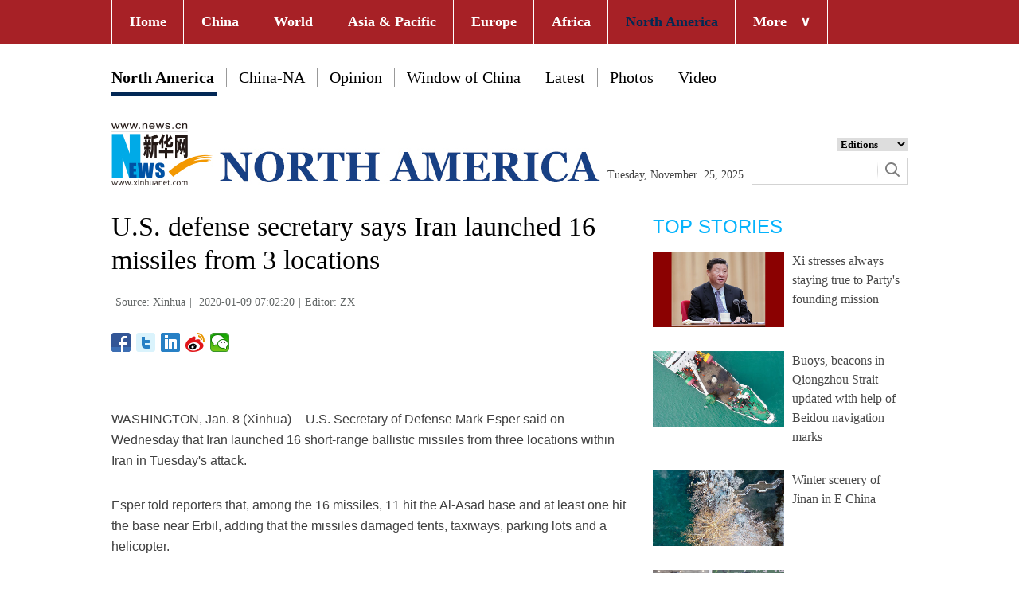

--- FILE ---
content_type: text/html; charset=utf-8
request_url: http://www.xinhuanet.com/english/2020-01/09/c_138689079.htm
body_size: 5628
content:
<!DOCTYPE html>
<html>
<head>
<meta charset="utf-8" /><meta name="publishid" content="138689079.12.3.0"/><meta name="pageid" content="2.4.0.0.11110320.0.0.0.0.0.114403.138689079"/>
<meta http-equiv="X-UA-Compatible" content="IE=edge,chrome=1" />
<meta name="renderer" content="webkit" />
<meta content="width=device-width, initial-scale=1.0, minimum-scale=1.0, maximum-scale=1.0,user-scalable=no" name="viewport" />
<meta name="renderer" content="webkit" />
<meta content="telephone=no" name="format-detection" />
<meta content="email=no" name="format-detection" />
<meta name="msapplication-tap-highlight" content="no" />
<script src="http://www.xinhuanet.com/global/js/pageCore.js"></script>
<title>
U.S. defense secretary says Iran launched 16 missiles from 3 locations - Xinhua | English.news.cn
</title>
<!-- 如果要修改样式和js 需要另存一个新链接 -->
<link rel="stylesheet" href="http://www.xinhuanet.com/global/css/common.css" />
<link rel="stylesheet" href="http://www.xinhuanet.com/english/northamerica/2018/index/css/top.css" />
<link rel="stylesheet" href="http://www.xinhuanet.com/english/europe/2018/index/css/xlty1/xxl/wzxl.css" />
<script type="text/javascript" src="http://www.news.cn/static/jq.js"></script>
<style>
.dask { position: relative; }
.dask .picleft { position: absolute; left: 0; top: 40%; width: 85px; height: 85px; background: url(http://www.xinhuanet.com/xilan/img0618/picArrow.png) -85px 0 no-repeat; display: none; }
.dask .picright { position: absolute; right: 0; top: 40%; width: 85px; height: 85px; background: url(http://www.xinhuanet.com/xilan/img0618/picArrow.png) 0 0 no-repeat; display: none; }
.mor-kw .bdsharebuttonbox { float: right; }
</style>
</head>
<body>
<div class="domPC">
<script src="http://www.xinhuanet.com/english/northamerica/2018/index/js/top_v1.js"></script> 
</div>
<div class="domMobile">
<script src="http://www.xinhuanet.com/english/northamerica/2018/mobile/js/mobile_top.js"></script>
</div>
<div class="main clearfix">
<div class="main-left">
<h1 class="Btitle">
U.S. defense secretary says Iran launched 16 missiles from 3 locations 
</h1>
<div class="wzzy">
<i class="source"> Source: Xinhua</i>|<i class="time"> 2020-01-09 07:02:20</i>|<i class="editor domPcc">Editor:  ZX</i> 
</div>
<div class="bdsharebuttonbox"> <a href="#" class="bds_fbook" data-cmd="fbook" title="分享到Facebook"></a> <a href="#" class="bds_twi" data-cmd="twi" title="分享到Twitter"></a> <a href="#" class="bds_linkedin" data-cmd="linkedin" title="分享到linkedin"></a> <a href="#" class="bds_tsina" data-cmd="tsina" title="分享到新浪微博"></a> <a href="#" class="bds_weixin" data-cmd="weixin" title="分享到微信"></a> </div>
<div class="xhapp" style="display:none;"><a href="http://www.news.cn/mobile/xhxw/syzt/index.htm" target="_blank"><img src="http://www.xinhuanet.com/english/static/images/Eng_xhApp_v1.png" width="145" height="30" /></a></div>
<div class="clearfix"></div>
<div class="content">
<div class="Videobox">
<div class="topVideo">
<iframe src=" " class="video-frame"></iframe>    
<div class="topVideo-tit clearfix" style="top: 0px;"><span class="topVideo-tit-cont">Video Player</span><span class="topVideo-closeBtn">Close</span></div>
</div>
</div>
<p>WASHINGTON, Jan. 8 (Xinhua) -- U.S. Secretary of Defense Mark Esper said on Wednesday that Iran launched 16 short-range ballistic missiles from three locations within Iran in Tuesday's attack.</p>
<p>Esper told reporters that, among the 16 missiles, 11 hit the Al-Asad base and at least one hit the base near Erbil, adding that the missiles damaged tents, taxiways, parking lots and a helicopter.</p>
<p>Earlier on Tuesday, the Pentagon confirmed Iran's launching of more than a dozen ballistic missiles against at least two military bases housing the U.S. and coalition forces in Iraq.</p>
<p>Iran's Islamic Revolution Guard Corps claimed responsibility for the missile attacks, saying that they were meant to retaliate the U.S. killing of General Qassem Soleimani. </p> 
</div>
<div class="more-con domPC">
<div class="mor-kw">
<div style="display:none;">
<span>KEY WORDS:</span><i> </i>
</div>
<div class="bdsharebuttonbox"> <a href="#" class="bds_fbook" data-cmd="fbook" title="分享到Facebook"></a> <a href="#" class="bds_twi" data-cmd="twi" title="分享到Twitter"></a> <a href="#" class="bds_linkedin" data-cmd="linkedin" title="分享到linkedin"></a> <a href="#" class="bds_tsina" data-cmd="tsina" title="分享到新浪微博"></a> <a href="#" class="bds_weixin" data-cmd="weixin" title="分享到微信"></a> </div>
</div>
<div class="mor-mk">
<div class="lmt">YOU MAY LIKE</div>
<ul>
<li>
<i></i>
<h3><a href="http://www.xinhuanet.com/english/2020-01/09/c_138689078.htm" target="_blank">Italy appeals for U.S.-Iran de-escalation after latest developments in Iraq</a></h3>
</li>
<li>
<i></i>
<h3><a href="http://www.xinhuanet.com/english/2020-01/09/c_138689076.htm" target="_blank">Czech parliamentary committee chairs call on de-escalation between U.S., Iran</a></h3>
</li>
<li>
<i></i>
<h3><a href="http://www.xinhuanet.com/english/2020-01/09/c_138688884.htm" target="_blank">Spotlight: With retaliatory missile attack, Iran aims to expel U.S. forces from region</a></h3>
</li>
</ul> 
</div>
<div class="mor-tp">
<div class="lmt">MORE PHOTOS</div>
<ul>
<li>
<a href="http://www.xinhuanet.com/english/2020-01/08/c_138687993.htm" target="_blank"><img src="http://www.xinhuanet.com/english/titlepic/138687993_1578473994865_title1n.jpg" alt="Tibet receives 40 million tourists in 2019" /></a>     
<h3><a href="http://www.xinhuanet.com/english/2020-01/08/c_138687993.htm" target="_blank">Tibet receives 40 million tourists in 2019</a></h3>
</li>
<li>
<a href="http://www.xinhuanet.com/english/2020-01/07/c_138685777.htm" target="_blank"><img src="http://www.xinhuanet.com/english/titlepic/138685777_1578402808650_title1n.jpg" alt="Snow scenery of Taiyuan Ancient County" /></a>     
<h3><a href="http://www.xinhuanet.com/english/2020-01/07/c_138685777.htm" target="_blank">Snow scenery of Taiyuan Ancient County</a></h3>
</li>
<li>
<a href="http://www.xinhuanet.com/english/2020-01/07/c_138685133.htm" target="_blank"><img src="http://www.xinhuanet.com/english/titlepic/138685133_1578384532484_title1n.jpg" alt="In pics: 34th Harbin Int'l Ice Sculpture Competition" /></a>     
<h3><a href="http://www.xinhuanet.com/english/2020-01/07/c_138685133.htm" target="_blank">In pics: 34th Harbin Int'l Ice Sculpture Competition</a></h3>
</li>
</ul>
<ul>
<li>
<a href="http://www.xinhuanet.com/english/2020-01/07/c_138685132.htm" target="_blank"><img src="http://www.xinhuanet.com/english/titlepic/138685132_1578384898052_title1n.jpg" alt="Wintersweet flowers seen in China's Jiangsu" /></a>     
<h3><a href="http://www.xinhuanet.com/english/2020-01/07/c_138685132.htm" target="_blank">Wintersweet flowers seen in China's Jiangsu</a></h3>
</li>
<li>
<a href="http://www.xinhuanet.com/english/2020-01/07/c_138684361.htm" target="_blank"><img src="http://www.xinhuanet.com/english/titlepic/138684361_1578363601659_title1n.jpg" alt="Xinhua photos of the day" /></a>     
<h3><a href="http://www.xinhuanet.com/english/2020-01/07/c_138684361.htm" target="_blank">Xinhua photos of the day</a></h3>
</li>
<li>
<a href="http://www.xinhuanet.com/english/2020-01/06/c_138682969.htm" target="_blank"><img src="http://www.xinhuanet.com/english/titlepic/138682969_1578319923652_title1n.jpg" alt="Giant pandas play in snow at Xining Panda House in NW China" /></a>     
<h3><a href="http://www.xinhuanet.com/english/2020-01/06/c_138682969.htm" target="_blank">Giant pandas play in snow at Xining Panda House in NW China</a></h3>
</li>
</ul> 
</div>
</div>
</div>
<div class="main-right domPC">
<div class="lmt">TOP STORIES</div>
<div class="imgbox">
<ul>
<li>
<a href="http://www.xinhuanet.com/english/2020-01/08/c_138688077.htm" target="_blank"><img src="http://www.xinhuanet.com/english/titlepic/1125437213_1578489227337_title1n.jpg" alt="Xi stresses always staying true to Party's founding mission" /></a>   
<p><a href="http://www.xinhuanet.com/english/2020-01/08/c_138688077.htm" target="_blank">Xi stresses always staying true to Party's founding mission</a></p>
</li>
<li>
<a href="http://www.xinhuanet.com/english/2020-01/09/c_138689423.htm" target="_blank"><img src="http://www.xinhuanet.com/english/titlepic/1125437818_1578527995677_title1n.jpg" alt="Buoys, beacons in Qiongzhou Strait updated with help of Beidou navigation marks" /></a>   
<p><a href="http://www.xinhuanet.com/english/2020-01/09/c_138689423.htm" target="_blank">Buoys, beacons in Qiongzhou Strait updated with help of Beidou navigation marks</a></p>
</li>
<li>
<a href="http://www.xinhuanet.com/english/2020-01/09/c_138689459.htm" target="_blank"><img src="http://www.xinhuanet.com/english/titlepic/1125437823_1578528054435_title1n.jpg" alt="Winter scenery of Jinan in E China" /></a>   
<p><a href="http://www.xinhuanet.com/english/2020-01/09/c_138689459.htm" target="_blank">Winter scenery of Jinan in E China</a></p>
</li>
<li>
<a href="http://www.xinhuanet.com/english/2020-01/09/c_138689432.htm" target="_blank"><img src="http://www.xinhuanet.com/english/titlepic/1125437768_1578527637945_title1n.jpg" alt="Shopping festival to greet Spring Festival held in Chengdu, SW China" /></a>   
<p><a href="http://www.xinhuanet.com/english/2020-01/09/c_138689432.htm" target="_blank">Shopping festival to greet Spring Festival held in Chengdu, SW China</a></p>
</li>
</ul> 
</div>
<div class="lmt">EDITOR’S CHOICE</div>
<div class="textbox">
<ul>
<li><i>/</i> 01. <a href="http://www.xinhuanet.com/english/2020-01/08/c_138688707.htm" target="_blank">China to further clear arrears owed to private firms, SMEs</a></li>
<li><i>/</i> 02. <a href="http://www.xinhuanet.com/english/2020-01/09/c_138689034.htm" target="_blank">China, Egypt hold diplomatic strategic dialogue</a></li>
<li><i>/</i> 03. <a href="http://www.xinhuanet.com/english/2020-01/09/c_138689049.htm" target="_blank">Boeing says ready to assist following Ukrainian plane crash</a></li>
<li><i>/</i> 04. <a href="http://www.xinhuanet.com/english/2020-01/09/c_138689079.htm" target="_blank">U.S. defense secretary says Iran launched 16 missiles from 3 locations</a></li>
<li><i>/</i> 05. <a href="http://www.xinhuanet.com/english/2020-01/08/c_138688729.htm" target="_blank">At least ten Swedes assumed dead in plane crash in Iran</a></li>
</ul> 
</div>
<div class="lmt">MOST VIEWED</div>
<div class="imgbox">
<ul>
<li>
<a href="http://www.xinhuanet.com/english/2020-01/05/c_138680289.htm" target="_blank"><img src="http://www.xinhuanet.com/english/titlepic/138680289_1578234900418_title1n.jpg" alt="Stamps marking Year of Rat on lunar Chinese calendar issued in Macao" /></a>    
<p><a href="http://www.xinhuanet.com/english/2020-01/05/c_138680289.htm" target="_blank">Stamps marking Year of Rat on lunar Chinese calendar issued in Macao</a></p>
</li>
<li>
<a href="http://www.xinhuanet.com/english/2020-01/05/c_138680284.htm" target="_blank"><img src="http://www.xinhuanet.com/english/titlepic/138680284_1578234690561_title1n.jpg" alt="Tourism and New Year shopping festival held in Nanning" /></a>    
<p><a href="http://www.xinhuanet.com/english/2020-01/05/c_138680284.htm" target="_blank">Tourism and New Year shopping festival held in Nanning</a></p>
</li>
<li>
<a href="http://www.xinhuanet.com/english/2020-01/05/c_138680250.htm" target="_blank"><img src="http://www.xinhuanet.com/english/titlepic/138680250_1578233975905_title1n.jpg" alt="Snow scenery of Pingyao Ancient City in N China's Shanxi" /></a>    
<p><a href="http://www.xinhuanet.com/english/2020-01/05/c_138680250.htm" target="_blank">Snow scenery of Pingyao Ancient City in N China's Shanxi</a></p>
</li>
<li>
<a href="http://www.xinhuanet.com/english/2020-01/05/c_138680175.htm" target="_blank"><img src="http://www.xinhuanet.com/english/titlepic/138680175_1578232159651_title1n.jpg" alt="Xinhua selects aerial photos of the year 2019" /></a>    
<p><a href="http://www.xinhuanet.com/english/2020-01/05/c_138680175.htm" target="_blank">Xinhua selects aerial photos of the year 2019</a></p>
</li>
</ul> 
</div>
</div>
</div>
<div id="backTopBtn" class="backtotop hide"></div>
<!-- Explore -->
<div class="explore_box domPC">
<div class="con_box">
<div class="exp_tit fl"> EXPLORE XINHUANET </div>
<ul class="exp_con fr">
<li>
<div class="exp_con_tit1">News</div>
<ul class="list14 clearfix">
<li><a href="http://www.xinhuanet.com/english/china/index.htm" target="_blank">China</a></li>
<li><a href="http://www.xinhuanet.com/english/world/index.htm" target="_blank">World</a></li>
<li><a href="http://www.xinhuanet.com/english/business/index.htm" target="_blank">Business</a></li>
<li><a href="http://www.xinhuanet.com/english/culture/index.htm" target="_blank">Culture Edu</a></li>
<li><a href="http://www.xinhuanet.com/english/sports/index.htm" target="_blank">Sports</a></li>
<li><a href="http://www.xinhuanet.com/english/sci" target="_blank">Sci Tech</a></li>
<li><a href="http://www.xinhuanet.com/english/health/index.htm" target="_blank">Health</a></li>
<li><a href="http://www.xinhuanet.com/english/entertainment" target="_blank">Entertainment</a></li>
</ul> 
</li>
<li>
<div class="exp_con_tit2">Regions</div>
<ul class="list14 clearfix">
<li><a href="http://www.xinhuanet.com/english/asiapacific/2018/index.htm" target="_blank">Asia & Pacific</a></li>
<li><a href="http://www.xinhuanet.com/english/list/World-americas.htm" target="_blank">Americas</a></li>
<li><a href="http://www.xinhuanet.com/english/europe/2018" target="_blank">Europe</a></li>
<li><a href="http://www.xinhuanet.com/english/africa/2018/index.htm" target="_blank">Africa</a></li>
<li><a href="http://www.xinhuanet.com/english/list/World-organizations.htm" target="_blank">Organizations</a></li>
<li><a href="http://www.xinhuanet.com/english/northamerica/2018/index.htm" target="_blank">North America</a></li>
</ul> 
</li>
<li>
<div class="exp_con_tit2">Services</div>
<ul class="list14 clearfix">
<li><a href="http://english.gov.cn/services/investment" target="_blank">Investment</a></li>
<li><a href="http://english.gov.cn/services/doingbusiness" target="_blank">Doing Business</a></li>
<li><a href="http://english.gov.cn/services/workinchina" target="_blank">Work in China</a></li>
<li><a href="http://english.gov.cn/services/studyinchina" target="_blank">Study in China</a></li>
<li><a href="http://english.gov.cn/services/visitchina" target="_blank">Visit in China</a></li>
<li><a href="http://english.gov.cn/services/liveinchina" target="_blank">Live in China</a></li>
<li><a href="http://english.gov.cn/services/2014/09/02/content_281474985233720.htm" target="_blank">Emergency</a></li>
<li><a href="http://www.cma.gov.cn/en2014" target="_blank">Weather</a></li>
</ul> 
</li>
<li>
<div class="exp_con_tit3">More</div>
<ul class="list14 clearfix">
<li><a href="http://www.xinhuanet.com/english/photo" target="_blank">Photos</a></li>
<li><a href="http://www.xinhuanet.com/english/video/index.htm" target="_blank">Video</a></li>
<li><a href="http://www.xinhuanet.com/english/indepth/index.htm" target="_blank">In-depth</a></li>
<li><a href="http://www.xinhuanet.com/english/special" target="_blank">Special Reports</a></li>
<li><a href="http://news.xinhuanet.com/english/2017-04/19/c_136220748.htm" target="_blank"><font color="#faf705">Corrections</font></a></li>
</ul> 
</li>
</ul>
</div>
</div>
<!-- END -->
<div class="bdsharebuttonbox domMobile" style="padding-left:2%;"> <a href="#" class="bds_fbook" data-cmd="fbook" title="分享到Facebook"></a> <a href="#" class="bds_twi" data-cmd="twi" title="分享到Twitter"></a> <a href="#" class="bds_linkedin" data-cmd="linkedin" title="分享到linkedin"></a> <a href="#" class="bds_tsina" data-cmd="tsina" title="分享到新浪微博"></a> <a href="#" class="bds_weixin" data-cmd="weixin" title="分享到微信"></a> </div>
<div class="footer">
<script src="http://www.newsres.cn/english/20170508/js/footer.js"></script> 
</div>
<script>
//副题视频新闻
$(function(){
var $vbox = $(".Videobox");
var $vf = $(".topVideo");
var $vfif= $vf.find('iframe')
	if( $vfif.length && $.trim( $vfif.attr("src") ) && $vfif.attr("src").match("vod")){
		$vbox.css({"width":"650px","height":"488px","display":"block","margin":"0 auto"});
//			$vf.css({"width":"650px","height":"488px","display":"block","margin":"0 auto"});
		$vfif.css({"width":"650px","height":"488px","display":"block","margin":"0 auto"});
	}else{
		$vf.hide();
	}
$('.topVideo').hover(function() {
	$(".topVideo-tit").stop(true, true).animate({
		"top": -32
	}, 500);
}, function() {
	$(".topVideo-tit").stop(true, true).animate({
		"top": 0
	}, 500);
});
})
var $topVideoCloseBtn = $(".topVideo-closeBtn");
$topVideoCloseBtn.on("click", function() {
// //console.log(switchKey);
$(this).parents(".Videobox").hide();
$(this).parents().find("iframe").hide().attr("src", "");
//        $(this).parent().siblings(".topVideo-img").show();
});

var isMobile = (/iPad|iPhone|Android|Windows Phone|Nokia/).test(navigator.userAgent);	  //当前访问设备为移动端
if(isMobile){
	//MOB菜单
	$(document).ready(function(){
		$('.menu-logo').click(function(){
			$(this).addClass('hide');
			$('.menu-close').removeClass('hide');
			$('.menubox').removeClass('hide');
			});	
		$('.menu-close').click(function(){
			$(this).addClass('hide');
			$('.menu-logo').removeClass('hide');
			$('.menubox').addClass('hide');
			});	
		}); 
	//MOB视频
		$(function(){
		var $vbox = $(".Videobox");
		var $vf = $(".topVideo");
		var $vfif= $vf.find('iframe')
			if( $vfif.length && $.trim( $vfif.attr("src") ) && $vfif.attr("src").match("vod")){
				$vbox.css({"width":"100%","height":"auto","display":"block","margin":"0 auto"});
	//			$vf.css({"width":"650px","height":"488px","display":"block","margin":"0 auto"});
				$vfif.css({"width":"100%","height":"auto","display":"block","margin":"0 auto"});
			}else{
				$vf.hide();
			}
		$('.topVideo').hover(function() {
			$(".topVideo-tit").stop(true, true).animate({
				"top": -32
			}, 500);
		}, function() {
			$(".topVideo-tit").stop(true, true).animate({
				"top": 0
			}, 500);
		});
	})
}else{
	$(function(){
	var head= document.getElementsByTagName('head')[0]; 
	var script= document.createElement('script'); 
	script.type= 'text/javascript'; 
	script.src= 'http://www.xinhuanet.com/xilan/js/xhPic.js'; 
	head.appendChild(script); 
})
		$(function(){
			var $vbox = $(".Videobox");
			var $vf = $(".topVideo");
			var $vfif= $vf.find('iframe')
				if( $vfif.length && $.trim( $vfif.attr("src") ) && $vfif.attr("src").match("vod")){
					$vbox.css({"width":"650px","height":"488px","display":"block","margin":"0 auto"});
		//			$vf.css({"width":"650px","height":"488px","display":"block","margin":"0 auto"});
					$vfif.css({"width":"650px","height":"488px","display":"block","margin":"0 auto"});
				}else{
					$vf.hide();
				}
			$('.topVideo').hover(function() {
				$(".topVideo-tit").stop(true, true).animate({
					"top": -32
				}, 500);
			}, function() {
				$(".topVideo-tit").stop(true, true).animate({
					"top": 0
				}, 500);
			});
		})
	//视频框缩小
		$(window).scroll(function(){
				t = $(document).scrollTop();
				if(t>900){
				  $('.topVideo').addClass("topVideo-fixed");;
				}else{
				  $('.topVideo').removeClass("topVideo-fixed");
				} 
		 }) 
}

//PC导航

$(document).ready(function() {	
$('#nav li').hover(function() {
	$('ul', this).slideDown(200);
	$(this).children('a:first').addClass("hov");
}, function() {
	$('ul', this).slideUp(100);
	$(this).children('a:first').removeClass("hov");		
});
});

//日期
$(document).ready(function() {
var monthNames = [ "January", "February", "March", "April", "May", "June", "July", "August", "September", "October", "November", "December" ]; 
var dayNames= ["Sunday","Monday","Tuesday","Wednesday","Thursday","Friday","Saturday"]
var newDate = new Date();
newDate.setDate(newDate.getDate());   
$('#Date').html(dayNames[newDate.getDay()]+ ","+ '&nbsp;' + monthNames[newDate.getMonth()] + '&nbsp;' + '' + '&nbsp;' + newDate.getDate() + ','+ '&nbsp;' + newDate.getFullYear());	
}); 


$("#backTopBtn").click(function(){
	$('html,body').animate({ scrollTop: (0) }, 500);	
});
$(window).scroll(function(){
	t = $(document).scrollTop();
	if(t>900){
	  $('#backTopBtn').show();
	}else{
	  $('#backTopBtn').hide();
	} 
}) 
//key
$(function(){
var keyWord=$(".mor-kw").find("i"),
	keyWordTxt=$.trim(keyWord.html()),
	url='http:\/\/search.news.cn\/language\/search.jspa?id=en&t1=0&t=1&ss=&btn=0&np=content&n1='+keyWordTxt+'&ct='+keyWordTxt;
	keyWord.html("<a target='_blank' href='"+url+"'>"+keyWordTxt+"</a>");
})
</script> 
<script>window._bd_share_config={"common":{"bdSnsKey":{},"bdText":"","bdMini":"2","bdMiniList":false,"bdPic":"","bdStyle":"1","bdSize":"24"},"share":{}};with(document)0[(getElementsByTagName('head')[0]||body).appendChild(createElement('script')).src='http://bdimg.share.baidu.com/static/api/js/share.js?v=89860593.js?cdnversion='+~(-new Date()/36e5)];</script>
<div style="display:none"><div id="fwl">010020070750000000000000011100001386890791</div><script type="text/javascript" src="http://webd.home.news.cn/webdig.js?z=1"></script><script type="text/javascript">wd_paramtracker("_wdxid=010020070750000000000000011100001386890791")</script><noscript><img src="http://webd.home.news.cn/1.gif?z=1&_wdxid=010020070750000000000000011100001386890791" border="0" /></noscript></div>   </body>
</html>

--- FILE ---
content_type: text/css
request_url: http://www.xinhuanet.com/english/northamerica/2018/index/css/top.css
body_size: 1109
content:
@charset "utf-8";
/* CSS Document */
*{margin: 0;padding: 0;}
input { outline: none }
.fl { float: left; }
.fr { float: right; }
.con_box { width: 1000px; height: auto; overflow: hidden; margin: 0 auto; }
.line_box { width: 100%; height: auto; overflow: hidden; /*border-bottom: 1px solid #e0e0e0;*/ }


/* 顶部导航 */
.nav { width: 100%; height: 55px; background: #a72126;  z-index:200; position:fixed;}
#nav { width: 1000px; height: 55px; margin: 0 auto;}
#nav li { float: left; display: block; background: none; position: relative; z-index: 20; border-left: 1px solid #fff; }
#nav li.bor { border-right: 1px solid #fff; }
#nav li span.jt { font-family: Georgia; padding-left: 17px; }
#nav li a { display: block; padding: 0; font-weight: 700; line-height: 55px; text-decoration: none; color: #fff; zoom: 1; padding: 0px 21px 0 22px; font-size:18px; }

#nav ul { position: absolute; left:0px; display: none; margin: 0; padding: 0; list-style: none; }
#nav ul li { width: 150px; float: left; border-top: 1px solid #eee; text-align: left; background: #c4d5e8; font-size:14px !important; }
#nav ul li:hover {background: #ccc;}
#nav ul a { display: block; height: 20px; line-height: 20px; padding: 8px 2px; color: #666; font-weight: normal; }
#nav .red a{
    color: #002a54;
}
/*END*/
/*logo*/ 
.con_logo { width: 100%; height: 100px;  margin-top: 25px; margin-bottom: 10px;}
.logo { width: 548px; height: 79px; }
.date { width: 153px;
    height: 18px;
    /* background: url(http://www.xinhuanet.com/english/20161108new/images/clock.jpg) no-repeat left center; */
    /* padding-left: 25px; */
    margin: 55px 0 0 75px; }
#Date { font-family: Georgia; font-size: 14px; color: #434343; }
.sreach_box { width: 196px; height: auto; margin: 16px 0 0 28px; }
.sreach_v1 { width: 150px; height: 20px; border: 1px solid #d3d3d3; border-right: none; }
.username { width: 150px; height: 20px; border: none; }
.sreach_v2 { width: 30px; height: 20px; border: 1px solid #d3d3d3; border-left: none; padding: 5px 5px 0px 0px; }
.slect_box { float: right; }
.slect { border: none; outline: none; width: 88px; font-weight:bold; cursor: pointer; }
.sreach { margin-top: 6px; }
.column .item li{ margin-top:15px;}
.column .item{margin-top:10px;}
.toptitle{ color:#00b7ee;}

.dh{ width:1000px; height:auto; margin:auto; padding-top:85px;}
.dh .on{ font-weight: bold; padding-bottom: 20px; border-bottom-width: 1px; border-bottom-style: solid; border-bottom-color: #CCC; }

.dh ul{ }
.dh li{ float: left; padding: 0px 15px; border-left-width: 1px; border-left-style: solid; border-left-color: #999; font-size:20px; line-height:24px; color:#000; position:relative; }
.dh li a{color:#000; }
.dh li:first-child { border:none; padding-left:0px;}
.bh{ position:absolute; left:0px; top:30px; height: 5px; background: #022855; width:92%;}
/*END*/



--- FILE ---
content_type: application/javascript; charset=utf-8
request_url: http://www.xinhuanet.com/english/northamerica/2018/index/js/top_v1.js
body_size: 1352
content:
document.writeln("<div class=\'nav\'>");
document.writeln("  <div class=\'wrap\'>");
document.writeln("    <ul id=\'nav\'>");
document.writeln("      <li><a href=\'http://www.xinhuanet.com/english/index.htm\' target=\'_blank\'>Home</a></li>");
document.writeln("      <li><a href=\'http://www.xinhuanet.com/english/china/index.htm\' target=\'_blank\'>China</a></li>");
document.writeln("      <li><a href=\'http://www.xinhuanet.com/english/world/index.htm\' target=\'_blank\'>World</a> </li>");
document.writeln("      <li><a href=\'http://www.xinhuanet.com/english/asiapacific/2018/index.htm\' target=\'_blank\'>Asia & Pacific</a></li>");
document.writeln("      <li><a href=\'http://www.xinhuanet.com/english/europe/2018/index.htm\' target=\'_blank\'>Europe</a></li>");
document.writeln("      <li><a href=\'http://www.xinhuanet.com/english/africa/2018/index.htm\' target=\'_blank\'>Africa</a></li>");
document.writeln("      <li  class=\'red\'><a href=\'http://www.xinhuanet.com/english/northamerica/2018/index.htm\' target=\'_blank\'>North America</a></li>");
document.writeln("      <li class=\'bor\'><a href=\'javascript:void(0);\'>More<span class=\'jt\'>&or;</span></a>");
document.writeln("        <ul>");
document.writeln("          <li><a href=\'http://www.xinhuanet.com/english/sports/index.htm\' target=\'_blank\'>Sports</a></li>");
document.writeln("          <li><a href=\'http://www.xinhuanet.com/english/indepth/index.htm\' target=\'_blank\'>In-depth</a></li>");
document.writeln("          <li><a href=\'http://www.xinhuanet.com/english/photo/index.htm\' target=\'_blank\'>Photos</a></li>");
document.writeln("          <li><a href=\'http://www.xinhuanet.com/english/video/index.htm\' target=\'_blank\'>Video</a></li>");
document.writeln("          <li><a href=\'http://www.xinhuanet.com/english/list/latestnews.htm\' target=\'_blank\'>Latest</a></li>");

document.writeln("          <li><a href=\'http://www.xinhuanet.com/english/special/index.htm\' target=\'_blank\'>Special Reports</a></li>");
document.writeln("          <li><a href=\'http://www.xinhuanet.com/silkroad/english/index.htm\' target=\'_blank\'>B&R Initiative</a></li>");
document.writeln("          <li><a href=\'http://www.xinhuanet.com/english/weekly.htm\' target=\'_blank\'>Biz China Weekly</a></li>");
document.writeln("        </ul>");
document.writeln("      </li>");
document.writeln("    </ul>");
document.writeln("  </div>");
document.writeln("  ");
document.writeln("</div>");
document.writeln("<div class=\'clearfix\'></div>");
document.writeln("<div class=\'dh\'>");
document.writeln("  <ul>");
document.writeln("    <li class=\'on\'><a href=\'http://www.xinhuanet.com/english/northamerica/2018/index.htm\' target=\'_blank\'>North America</a>");
document.writeln("      <div class=\'bh\'></div>");
document.writeln("    </li>");

document.writeln("    <li><a href=\'http://www.xinhuanet.com/english/northamerica/2018/wzlist.htm?page=china_na\' target=\'_blank\'>China-NA</a></li>");
document.writeln("    <li><a href=\'http://www.xinhuanet.com/english/northamerica/2018/wzlist.htm?page=opinion' target=\'_blank\'>Opinion</a></li>");
document.writeln("    <li><a href=\'http://www.xinhuanet.com/english/list/Photos-china.htm\' target=\'_blank\'>Window of China</a></li>");
document.writeln("    <li><a href=\'http://www.xinhuanet.com/english/northamerica/2018/wzlist.htm?page=latest\' target=\'_blank\'>Latest</a></li>");
document.writeln("    <li><a href=\'http://www.xinhuanet.com/english/northamerica/2018/tplist.htm?page=photos\' target=\'_blank\'>Photos</a></li>");
document.writeln("    <li><a href=\'http://www.xinhuanet.com/english/northamerica/2018/tplist.htm?page=video\' target=\'_blank\'>Video</a></li>");
document.writeln("  </ul>");
document.writeln("</div>");
document.writeln("<div class=\'clearfix\'></div>");
document.writeln("<div class=\'con_box\'> ");
document.writeln("  <!-- logo -->");
document.writeln("  <div class=\'con_logo\'>");
document.writeln("    <div class=\'logo fl\'> <img src=\'http://www.xinhuanet.com/english/northamerica/2018/index/images/logo.jpg\' width=\'614\' height=\'79\'/> </div>");
document.writeln("    <div class=\'date fl\'>");
document.writeln("      <div id=\'Date\'></div>");
document.writeln("    </div>");
document.writeln("    <div class=\'sreach_box fl\'>");
document.writeln("      <div class=\'slect_box\'>");
document.writeln("        <select class=\'slect\' onChange=\'javascript:window.open(this.options[this.selectedIndex].value);this.selectedIndex=0\'>");
document.writeln("          <option selected=\'\'>Editions</option>");
document.writeln("          <option value=\'http://www.xinhuanet.com/english2010/index.htm\'>Global Edition </option>");
document.writeln("          <option value=\'http://www.xinhuanet.com/english2010/china/index.htm\'>China Edition</option>");
document.writeln("          <option value=\'http://www.xinhuanet.com/english/africa/2018/index.htm\'>Africa Edition</option>");
document.writeln("          <option value=\'http://www.xinhuanet.com/english/europe/2018/index.htm\'>Europe Edition</option>");
document.writeln("          <option value=\'http://www.xinhuanet.com/english/asiapacific/2018/index.htm\'>Asia &amp; Pacific</option>");
document.writeln("          <option value=\'http://www.arabic.xinhuanet.com/arabic/index.htm\'>عربي</option>");
document.writeln("          <option value=\'http://www.xinhuanet.com/\'>Chinese(GB)</option>");
document.writeln("          <option value=\'http://big5.xinhuanet.com/gate/big5/www.xinhuanet.com\'>Chinese(Big5)</option>");
document.writeln("          <option value=\'http://www.french.xinhuanet.com/french/index.htm\'>Français</option>");
document.writeln("          <option value=\'http://jp.xinhuanet.com/\'>日本語</option>");
document.writeln("          <option value=\'http://www.russian.xinhuanet.com/russian/index.htm\'>русский</option>");
document.writeln("          <option value=\'http://spanish.xinhuanet.com/\'>Español</option>");
document.writeln("          <option value=\'http://Kr.xinhuanet.com/\'>한국어</option>");
document.writeln("          <option value=\'http://german.xinhuanet.com/\'>Deutsch</option>");
document.writeln("          <option value=\'http://portuguese.xinhuanet.com/index.htm\'>Português</option>");
document.writeln("          <option value=\'http://www.xinhuanet.com/english/northamerica/2018/index.htm\'>North America</option>");
document.writeln("        </select>");
document.writeln("      </div>");
document.writeln("      <div class=\'clearfix\'></div>");
document.writeln("      <div class=\'sreach\'>");
document.writeln("        <div>");
document.writeln("          <div id=\'search\' align=\'center\'>");
document.writeln("            <input type=\'hidden\' name=\'id\' value=\'en\' />");
document.writeln("            <input type=\'hidden\' name=\'t\' value=\'1\' />");
document.writeln("            <input type=\'hidden\' name=\'t1\' value=\'0\' />");
document.writeln("            <input type=\'hidden\' name=\'ss\' value=\'\' />");
document.writeln("            <input type=\'hidden\' name=\'ct\' value=\'\' />");
document.writeln("            <table width=\'196\' border=\'0\' cellspacing=\'0\' cellpadding=\'0\'>");
document.writeln("              <tr>");
document.writeln("                <td class=\'sreach_v1\'><input name=\'n1\' type=\'text\' class=\'username\' id=\'inputwd\' size=\'60\' /></td>");
document.writeln("                <td class=\'sreach_v2\'><input type=\'image\' src=\'http://www.xinhuanet.com/english/20161108new/images/sreach.jpg\'/></td>");
document.writeln("              </tr>");
document.writeln("            </table>");
document.writeln("          </div>");
document.writeln("        </div>");
document.writeln("      </div>");
document.writeln("    </div>");
document.writeln("  </div>");
document.writeln("  <!-- END --> ");
document.writeln("</div>");

--- FILE ---
content_type: application/javascript; charset=utf-8
request_url: http://www.xinhuanet.com/english/northamerica/2018/mobile/js/mobile_top.js
body_size: 848
content:
// JavaScript Document
document.writeln("<div class=\'topbox domMobile clearfix\'>");
document.writeln("    <div class=\'eg-logo left\'><a href=\'http://www.xinhuanet.com/english/\'><img src=\'http://www.xinhuanet.com/english/northamerica/2018/mobile/images/mlogo.jpg\'/></a> </div>");
document.writeln("    <div class=\'menu-logo right\'><img src=\'http://www.newsimg.cn/english/20170321/images/menu.png\'/></div>");
document.writeln("    <div class=\'menu-close right hide\'><img src=\'http://www.newsimg.cn/english/20170321/images/close.png\'/></div>");
document.writeln("  </div>");
document.writeln("  <div class=\'menubox hide\'>");
document.writeln("    <ul class=\'list01 left m-left\'>");
document.writeln("      <li><a href=\'http://www.xinhuanet.com/english/index.htm\' target=\'_blank\'>Home</a></li>");
document.writeln("      <li><a href=\'http://www.xinhuanet.com/english/china/index.htm\' target=\'_blank\'>China</a></li>");
document.writeln("      <li><a href=\'http://www.xinhuanet.com/english/world/index.htm\' target=\'_blank\'>World</a> </li>");
document.writeln("          <li><a href=\'http://www.xinhuanet.com/english/business/index.htm\' target=\'_blank\'>Business</a></li>");
document.writeln("          <li><a href=\'http://www.xinhuanet.com/english/culture/index.htm\' target=\'_blank\'>Culture</a></li>");
document.writeln("          <li><a href=\'http://www.xinhuanet.com/english/sports/index.htm\' target=\'_blank\'>Sports</a></li>");
document.writeln("          <li><a href=\'http://www.xinhuanet.com/english/sci/index.htm\' target=\'_blank\'>Sci & Tech</a></li>");
document.writeln("          <li><a href=\'http://www.xinhuanet.com/english/indepth/index.htm/\' target=\'_blank\'>In-depth</a></li>");
document.writeln("          <li><a href=\'http://www.xinhuanet.com/english/entertainment/index.htm\' target=\'_blank\'>Entertainment</a></li>");
document.writeln("          <li><a href=\'http://www.xinhuanet.com/english/photo/index.htm\' target=\'_blank\'>Photos</a></li>");
document.writeln("          <li><a href=\'http://www.xinhuanet.com/english/video/index.htm\' target=\'_blank\'>Video</a></li>");
document.writeln("          <li><a href=\'http://www.xinhuanet.com/english/health/index.htm\' target=\'_blank\'>Health</a></li>");
document.writeln("          <li><a href=\'http://www.xinhuanet.com/english/list/latestnews.htm\' target=\'_blank\'>Latest</a></li>");

document.writeln("          <li><a href=\'http://www.xinhuanet.com/english/special/index.htm\' target=\'_blank\'>Special Reports</a></li>");
document.writeln("          <li><a href=\'http://www.xinhuanet.com/silkroad/english/index.htm\' target=\'_blank\'>B&R Initiative</a></li>");
document.writeln("          <li><a href=\'http://www.xinhuanet.com/english/weekly.htm\' target=\'_blank\'>Biz China Weekly</a></li>");

document.writeln("    </ul>");
document.writeln("    <ul class=\'list01 right m-right\'>");
document.writeln("      <li class=\'black\'>Editions</li>");
document.writeln("      <li><a href=\'http://www.xinhuanet.com/english/asiapacific/2018/index.htm\'>Asia & Pacific</a></li>");
document.writeln("      <li><a href=\'http://www.xinhuanet.com/english/europe/2018/\'>Europe</a></li>");
document.writeln("      <li><a href=\'http://www.xinhuanet.com/english/africa/2018/index.htm\'>Africa</a></li>");
document.writeln("      <li  class=\'red\'><a href=\'http://www.xinhuanet.com/english/northamerica/2018/index.htm\'>North America</a></li>");
document.writeln("      <li><a href=\'http://news.cn/\'>中文</a></li>");
document.writeln("      <li><a href=\'http://french.news.cn/index.htm\'>Français</a></li>");
document.writeln("      <li><a href=\'http://russian.news.cn/index.htm\'>Русский</a></li>");
document.writeln("      <li><a href=\'http://german.news.cn/index.htm\'>Deutsch</a></li>");
document.writeln("      <li><a href=\'http://spanish.news.cn/index.htm\'>Español</a></li>");
document.writeln("      <li><a href=\'http://arabic.news.cn/index.htm\'>عربي</a></li>");
document.writeln("      <li><a href=\'http://kr.news.cn/index.htm\'>한국어</a></li>");
document.writeln("      <li><a href=\'http://jp.news.cn/index.htm\'>日本語</a></li>");
document.writeln("      <li><a href=\'http://portuguese.news.cn/index.htm\'>Português</a></li>");
document.writeln("    </ul>");
document.writeln("  </div>");